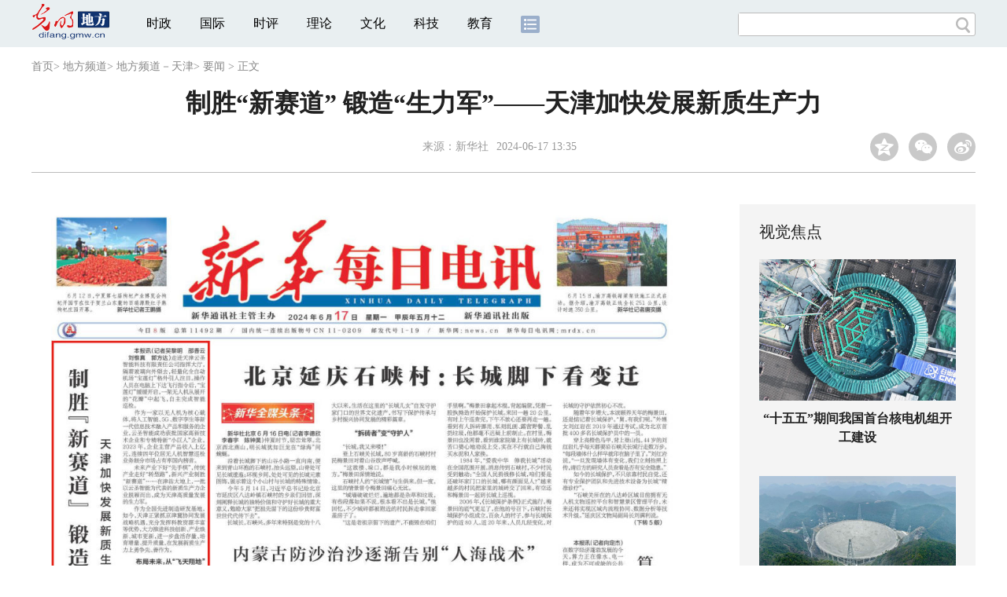

--- FILE ---
content_type: text/html
request_url: https://difang.gmw.cn/tj/2024-06/17/content_37383807.htm
body_size: 16532
content:
<!DOCTYPE html>
<html>
<head> 
<meta name="tplInfo" content='{"id":46073,"name":"2018文章页全媒体标准版","nodeid":0}'>
<script src="//img.gmw.cn/js/public_share.js" atremote></script>
<meta charset="UTF-8" />
<meta http-equiv="Content-Type" content="text/html;charset=utf-8">
<meta http-equiv="Cache-Control" content="max-age=0" />
<meta http-equiv="pragma" content="no-cache" />
<meta http-equiv="Expires" content="0" />
<meta name="renderer" content="webkit|ie-stand|ie-comp">
<meta name="viewport" content="width=device-width, initial-scale=1.0, minimum-scale=1.0, maximum-scale=3.0, user-scalable=no" >
<meta http-equiv="X-UA-Compatible" content="IE=11,chrome=1"/>
<meta name="description" content="走进天津云圣智能科技有限责任公司指挥大厅，隔着玻璃向外望去，轻量化全自动机场“宝莲灯”格外引人注目。">
<meta name="keywords" content="天津 产业 企业 生产力 卫星">
<meta name="filetype" content="0">
<meta name="publishedtype" content="1">
<meta name="pagetype" content="1">
<META name="catalogs" content="12889">
<META name="contentid" content="37383807">
<META name="publishdate" content="2024-06-17">
<META name="author" content="杨煜">
<META name="editor" content="杨煜">
<link href="//img.gmw.cn/css/con_style.css?_=20230210" type="text/css" rel="stylesheet" atremote />
<script src="//img.gmw.cn/js/jquery.js" atremote></script>
<script src="//img.gmw.cn/js/require/config.js?_=20201027" atremote></script>
<script src="//img.gmw.cn/js/require.js" atremote></script>
<script src="//img.gmw.cn/js/require/conMediaMain.js?_=20201027" atremote></script>
<title>
制胜“新赛道” 锻造“生力军”——天津加快发展新质生产力
_光明网</title>
</head>
<body class="g-mobile">
<!-- 分享默认图 开始 -->
<div style="position:absolute;top:-9999px;left:-9999px;width:0px;height:0px;overflow:hidden;display:none;"><img src="//img.gmw.cn/pic/gmwLogo_share.jpg" atremote></div>
<!-- 分享默认图 结束 -->
<!--微信分享提示 开始-->
<div class="g-wxTips">
	<div class="m-wxtop-tip">
		<div class="m-con">
			<p class="m-tipText">
				点击右上角<img atremote="" src="//img.gmw.cn/pic/mgmw/iconshare.png" class="u-qq">微信好友
			</p>
			<p class="m-tipText">
				<img atremote="" src="//img.gmw.cn/pic/mgmw/pengyouquan.png" class="u-qq">朋友圈
			</p>
			<p class="m-tipShare"><img atremote="" src="//img.gmw.cn/pic/mgmw/layershare.png" class="u-share"></p>
		</div>
	</div>
	<div class="m-wxdown-tip">
		<div class="m-con">
			<!--<p class="m-tipText">点击浏览器下方“<img atremote="" src="//img.gmw.cn/pic/mgmw/lineshare.png">”分享微信好友Safari浏览器请点击“<img atremote="" src="//img.gmw.cn/pic/mgmw/share.png">”按钮</p>-->
			<p class="m-tipText">请使用浏览器分享功能进行分享</p>
			<p class="m-tip"><img atremote="" src="//img.gmw.cn/pic/mgmw/arrow.png"></p>
		</div>
	</div>
</div>
<!--微信分享提示 结束-->
<!--顶部广告 start-->
<div class="u-top-ad" id="ad_con_top_full_01"></div>
<!--顶部广告 end-->
<!--头部 start-->
<div class="g-header">
    <div class="m-channel-head">
      <div class="g-layout">
            <div class="m-logo">
                <!--频道logo start-->
                <!-- 新版文章页头部频道logo ssi -->
<meta charset="UTF-8" />
<a href="//difang.gmw.cn/" target="_blank"><img id="headerlogo" src="//img.gmw.cn/pic/contentlogo/12684.gif" alt="地方频道"></a>
                <!--频道logo end-->
            </div>
            <!--导航-->
    		<!-- 新版文章页头部导航 ssi -->
<!--手机端导航s-->
<span class="m-mobile-nav-btn"><img atremote="" src="//img.gmw.cn/pic/mgmw/mline.png"></span>
<img class="m-to-pc" src="//img.gmw.cn/pic/conimages/m_pc_btn.png" atremote="">
<img class="m-to-mob" src="//img.gmw.cn/pic/conimages/m_mobile_btn.png" atremote="">
<div class="m-mobile-nav">
    <a href="javascript:void(0);" id="u-navClose"><img atremote src="//img.gmw.cn/pic/mgmw/mClose.png" /></a>
    <div class="m-navTitle">
        <span></span>
        <h1>全部导航</h1>
    </div>
    <ul>
        <li><a atremote href="//politics.gmw.cn/" target="_blank">时政</a></li>
        <li><a atremote href="//world.gmw.cn/" target="_blank">国际</a></li>
        <li><a atremote href="//guancha.gmw.cn/" target="_blank">时评</a></li>
        <li><a atremote href="//theory.gmw.cn/" target="_blank">理论</a></li>
        <li><a atremote href="//culture.gmw.cn/" target="_blank">文化</a></li>
        <li><a atremote href="//tech.gmw.cn/" target="_blank">科技</a></li>
        <li><a atremote href="//edu.gmw.cn/" target="_blank">教育</a></li>
        <li><a atremote href="//economy.gmw.cn/" target="_blank">经济</a></li>
        <li><a atremote href="//life.gmw.cn/" target="_blank">生活</a></li>
		<li><a atremote href="//legal.gmw.cn/" target="_blank">法治</a></li>
        <li><a atremote href="//topics.gmw.cn/" target="_blank">专题</a></li>
        <li><a atremote href="//en.gmw.cn/" target="_blank">ENGLISH</a></li>   
    </ul>
    <div class="f-search">
        <div class="m-input-group">
            <input id="searchTextMob" type="text" value="" name="q" >
            <button class="u-btn" type="submit" id="submitSMob"></button>
        </div>
    </div>
</div>
<!--手机端导航e-->
<!--电脑端导航s-->
<div class="m-channel-nav">
    <ul class="m-nav">
        <li> <a href="//politics.gmw.cn/" target="_blank">时政</a> </li>
        <li> <a href="//world.gmw.cn/" target="_blank">国际</a> </li>
        <li> <a href="//guancha.gmw.cn/" target="_blank">时评</a> </li>
        <li> <a href="//theory.gmw.cn/" target="_blank">理论</a> </li>
        <li> <a href="//culture.gmw.cn/" target="_blank">文化</a> </li>
        <li> <a href="//tech.gmw.cn/" target="_blank">科技</a> </li>
        <li> <a href="//edu.gmw.cn/" target="_blank">教育</a> </li>
        <!--<li> <a href="//economy.gmw.cn/" target="_blank">经济</a> </li>
        <li> <a href="//life.gmw.cn/" target="_blank">生活</a> </li>
        <li> <a href="//legal.gmw.cn/" target="_blank">法治</a> </li>-->
        <li class="more-nav-btn"> <a href="//www.gmw.cn/map.htm" target="_blank"><img src="//img.gmw.cn/pic/conimages/con_headIcon.png" /></a> </li>
    </ul>
</div>
<!--电脑端导航e-->
            <!--搜索-->
            <!-- 新版搜索 ssi -->
<meta charset="UTF-8" />
<div class="f-search">
    <div class="m-input-group">
        <input id="searchText" type="text" value="" name="q" >
        <button class="u-btn" type="submit" id="submitS"></button>
    </div>
</div>
            <div class="u-slogan"></div>
            <div class="u-reading" title="制胜“新赛道” 锻造“生力军”——天津加快发展新质生产力">正在阅读：制胜“新赛道” 锻造“生力军”——天津加快发展新质生产力</div>
</div>
    </div> 
</div>
<!--头部 end-->
<!--导航 stsrt-->
<div class="g-crumbs">
    <a href="https://www.gmw.cn/">首页</a><font>&gt; </font>
    <a href="../../../"><img src="//img.gmw.cn/pic/contentlogo/12684.gif" id="ArticleChannelID"></a><a href="../../../"  target="_blank"  class="">地方频道</a><Font class="">> </Font><a href="../../"  target="_blank"  class="">地方频道－天津</a><Font class="">> </Font><a href="../../node_12889.htm"  target="_blank"  class="">要闻</a>
    <font>&gt; </font><font>正文</font> 
</div>
<!--导航 end-->
<!--正文主体部分 start-->
<div class="g-main">
    <!--正文标题 start-->
    <div class="m-title-box">
        <h1 class="u-title">
            制胜“新赛道” 锻造“生力军”——天津加快发展新质生产力
        </h1>
        <div class="m-con-info">
            <!--稿件信息 strat-->
            <div class="m_tips">
                <span class="m-con-source">来源：<a href="https://h.xinhuaxmt.com/vh512/share/12060296?d=134d8e9&channel=weixin" target="_blank">新华社</a></span><span class="m-con-time">2024-06-17 13:35</span>
            </div>
            <!--稿件信息 end-->
            <div class="m-share">
                <div class="share" id="share"> <a class="share-qqzone"><i></i></a> <a class="share-wechat" href="javascript:;"><i></i>
                    <div class="bg-code"></div>
                    <div class="qrcode"></div>
                    <span class="close-btn">X</span></a> <a class="share-weibo"><i></i></a> </div>
            </div>
        </div>
    </div>
    <!--正文标题 end-->
    <!--左侧栏 start-->
  <div class="m-l-main">
        <!--文章正文 start-->
        <div id="articleBox" class="con-text">
            <div id="article_inbox">
                <div class="m-player_box" id="video">
                    <div id="a1"></div>
                </div>
                <div id="MultiAttachPh" style="display: none">
                    
                </div>
                <div id="PicUrlPh" style="display: none">
                    
                </div>
				<div id="SubtitlePh" style="display: none"></div>
                <div class="u-mainText">
                    <!--enpproperty <articleid>37383807</articleid><date>2024-06-17 13:35:46.0</date><author></author><title>制胜“新赛道” 锻造“生力军”——天津加快发展新质生产力</title><keyword>天津,产业,企业,生产力,卫星</keyword><subtitle></subtitle><introtitle></introtitle><siteid>2</siteid><nodeid>12889</nodeid><nodename>要闻</nodename><nodesearchname></nodesearchname>/enpproperty--><!--enpcontent--><!--enpcontent--><p align="center"><img id="71994157" src="https://imgdifang.gmw.cn/attachement/jpg/site2/20240617/f44d305ea1af27da10d307.jpg" title="制胜“新赛道” 锻造“生力军”——天津加快发展新质生产力" alt="制胜“新赛道” 锻造“生力军”——天津加快发展新质生产力"/></p>
<p>　　来源：6月17日《新华每日电讯》</p>
<p>　　作者：新华每日电讯记者吴黎明 邵香云 刘惟真 郭方达</p>
<p>　　走进天津云圣智能科技有限责任公司指挥大厅，隔着玻璃向外望去，轻量化全自动机场“宝莲灯”格外引人注目。操作人员在电脑上下达飞行指令后，“宝莲灯”缓缓开启，一架无人机从展开的“花瓣”中起飞，自主完成智能巡检。</p>
<p>　　作为一家以无人机为核心载体，将人工智能、5G、数字孪生等新一代信息技术融入产品和服务的企业，云圣智能成功获批国家高新技术企业和专精特新“小巨人”企业。2023年，企业主营产品收入上亿元，连续四年位居无人机智慧巡检业务细分市场占有率国内榜首。</p>
<p>　　未来产业下好“先手棋”，传统产业走好“转型路”，新兴产业制胜“新赛道”……在津沽大地上，一批以云圣智能为代表的新质生产力企业脱颖而出，成为天津高质量发展的生力军。</p>
<p>　　作为全国先进制造研发基地，如今，天津正紧抓京津冀协同发展战略机遇，充分发挥科教资源丰富等优势，大力推进科技创新、产业焕新、城市更新，进一步盘活存量、培育增量、提升质量，在发展新质生产力上勇争先、善作为。</p>
<p><strong>　　布局未来，从“飞天翔地”到“探秘长空”</strong></p>
<p>　　不久前，我国在酒泉卫星发射中心使用谷神星一号商业运载火箭，成功将5颗卫星发射升空。看到卫星顺利进入预定轨道、发射任务获得圆满成功，李峰辉在现场心潮澎湃。</p>
<p>　　出生于1988年的李峰辉是此次任务搭载发射的河北临西一号卫星、张江高科号卫星和云遥一号26星核心载荷的研制者之一，也是天津云遥宇航科技有限公司的创始人。2019年，还在天津大学读博士的他就开始着手创业，希望通过低轨卫星组网方式获取高时空分辨率的全球空间气象数据，打破我国在气象数据领域受制于人的处境。</p>
<p align="center"><img id="71994158" src="https://imgdifang.gmw.cn/attachement/jpg/site2/20240617/f44d305ea1af27da10d308.jpg" title="制胜“新赛道” 锻造“生力军”——天津加快发展新质生产力" alt="制胜“新赛道” 锻造“生力军”——天津加快发展新质生产力"/> </p>
<p>　　在云遥宇航的研发部，李峰辉和团队成员讨论一款卫星核心部件的集成电路板（6月4日摄）。新华社记者 赵子硕 摄</p>
<p>　　功夫不负有心人。截至目前，团队已发射19颗具有自主知识产权的卫星和2颗载荷搭载卫星，每天可生产数万条大气廓线数据。“奔向星辰大海的征途需要脚踏实地。”李峰辉说，今年全年，企业预计能够完成41颗卫星的发射工作，未来还将在天津建立气象中心和卫星标准化生产基地。“用中国人自己的卫星数据，为更多用户提供气象信息服务。”</p>
<p>　　科教势能是天津发展新质生产力的“底气”和动能。随着京津冀协同发展战略的深入推进，天津充分调动三地创新力量，加快扶持重点新兴产业链从“共建”到“共生”，从“落图”到“落地”。</p>
<p>　　伴随三地的科创“协奏曲”，天津云圣智能科技有限责任公司也在渤海之滨“越飞越高”。</p>
<p>　　为了使工业无人机技术与实际应用场景更好结合、辅助专业人员工作，2017年，来自北京大学视频与视觉技术国家工程研究中心的核心团队在北京中关村建立起云圣智能科技有限责任公司。一年后，天津云圣智能科技有限责任公司成立，团队将工业设计中心、技术研发中心、全球营销中心等核心部门落户在了天津经济技术开发区。</p>
<p>　　“天津是我们的福地，良好的科创环境让企业‘如虎添翼’。”公司联合创始人朱胜利笑道，“虎穴”固定式全自动机场、“虎鲸”工业级无人机等“虎系”产品全部诞生于此。来到天津后，无人机应用场景也得以进一步拓展。如今在中新天津生态城，企业打造的工业无人机已投入到景点流量跟踪、交通堵点监测、应急安防巡检等任务中。</p>
<p>　　创新成果不断落地离不开当地政府的努力和保障。近期，《天津市未来产业培育发展行动方案（2024—2027）》正式出台，以“优势产业未来化”和“未来技术产业化”为主线，从技术驱动和应用牵引双向发力，大力培育未来产业新生态。</p>
<p>　　“预计到2027年，天津未来产业布局态势将基本形成，产业整体规模持续扩大，不断在构建现代化产业体系中发挥支撑引领效能。”天津市工业和信息化局副局长陈良文说。</p>
<p><strong>　　以“智”赋“质”，从传统赛道到“转型新生”</strong></p>
<p>　　忙碌的生产线上，机械臂对货物进行自动存取，5G通信“急救车”忙前忙后；整个车间基本不需要人工操作，车间灯光甚至可以全部关闭……在天津联想创新产业园的“黑灯工厂”，每9秒一台笔记本电脑便可在黑暗中下线。</p>
<p>　　2023年11月全面落成的这一产业园是联想集团功能最齐全、智能制造程度最高的“灯塔工厂”。今年一季度，工厂新增产值达到16亿元。</p>
<p>　　发展新质生产力不等于忽视、放弃传统产业。在天津，通过数据等新生产要素的注入和原有生产要素的创新改造，一批传统企业也快速转型，迎来新机遇。</p>
<p>　　制定出台《天津市促进智能制造发展条例》、设立百亿元智能制造财政专项资金、国家级绿色制造单位达到203家……作为北方工业重镇，天津把发展智能制造、绿色制造作为传统产业焕发新生的重要路径。</p>
<p>　　构建绿色低碳循环经济体系，形成高质量的生产力，既是发展新质生产力的重要方向，也是天津的关键战略机遇。不少企业走上“绿色路”、突破“舒适区”，主动进行转型升级。</p>
<p align="center"><img id="71994159" src="https://imgdifang.gmw.cn/attachement/jpg/site2/20240617/f44d305ea1af27da10d309.jpg" title="制胜“新赛道” 锻造“生力军”——天津加快发展新质生产力" alt="制胜“新赛道” 锻造“生力军”——天津加快发展新质生产力"/></p>
<p>　　天津江天数据科技有限公司数据中心外景。新华社记者 李然 摄</p>
<p>　　天津江天数据科技有限公司（以下简称“江天数据”）的前身是一家历史悠久的民营企业——天津市天重江天重工有限公司，曾开创性地建立冶金和重机两个行业融合发展的模式。天津提出破解“钢铁围城”的任务目标后，企业主动响应，结合自建的变电站和较强的电路扩容能力，用数年的时间整体退出深耕数十年的领域，彻底转型为一家数字企业。</p>
<p>　　通过智能化设计以及预制工厂结构，将厂房建设周期缩短50天；全栋楼宇采用间接蒸发冷却技术，每年可节电5500万度、节水30万吨……如今，江天数据更注重智能化与绿色化技术在企业运营中的应用。</p>
<p>　　“几年前，这里还是一片钢厂；而如今，这里已变成绿色低碳的‘智慧中枢’。”江天数据总经理张健说。</p>
<p>　　“绿色化升级”也让位于天津市津南区的天津市环宇橡塑股份有限公司迎来了发展新机遇。“企业产能不断提升，但能耗却比同期下降了约10%。”天津市环宇橡塑股份有限公司动力设备科科长卞勃感慨，这都要归功于节能减排技术改造给生产线带来的改变。</p>
<p>　　该公司副总经理郑尚华说，企业成立了“碳减排工作小组”，应用突破性低碳技术，通过工艺升级、创新管理、资源综合利用，让新质生产力为企业增添“含绿量”、带来新动能。得益于生产线的绿色升级与产能提升，今年上半年企业订单量同比增长了50%左右，一季度销售额达到8100万元。</p>
<p>　　充分发挥算力优势，“天河天元”“海河谛听”等大模型产品加快落地应用；试点“5G+工业互联网”融合应用先导区，建设10个以上5G全连接工厂典型标杆；通过“1+N”模式加快制造业数字化转型，以人工智能赋能原材料、装备制造、电子信息等重点行业……天津市工业和信息化局党组书记、局长尹继辉说，聚焦发展新质生产力，天津正加快构建“1+3+4”现代化产业体系，为建设全国先进制造研发基地提供产业支撑。</p>
<p><strong>　　立足新兴，从“集智串链”到“创新为先”</strong></p>
<p>　　从前，很多汽车质检场景主要靠“人工目检”，效率低、成本高；而在人工智能技术辅助下，智能汽车检测系统已能实现100%AI在线检测、质量数据实时分析与优化等多种功能，成为质检员的“最佳助手”。</p>
<p>　　凭借在汽车质量检测、工艺数字化分析等方面积累的技术优势，成立十余年的菲特（天津）检测技术有限公司已是天津汽车产业链上知名的“诊断师”。在人工智能技术与算力支撑下，企业自主研发检测算法、开展模型训练，使客户能够在通过工业质检设备拍摄整车图像后，依托模型更精准、快捷地找出车辆的缺陷、原因与具体位置。</p>
<p>　　“在智能质检算法的不断优化与实时监控下，现在车辆已能实现‘在线随检’，只需在检测流水线上停留不到1秒，系统即可反馈质检结果。”菲特（天津）检测技术有限公司创始人曹彬介绍，这不仅能帮助客户提升产品的一次下线合格率，也避免了质检人员因疲劳或误判而导致的疏漏。</p>
<p>　　不同于通用大语言模型，研发工业领域垂类大模型需要大量生产工艺、质量检测等核心数据。曹彬说，依托数据优势与核心算法平台，企业研发的工业垂类大模型就像生产线上的专家“智囊团”与实时“诊疗师”，针对生产瓶颈与设备故障迅速“对症下药”、答疑解难，并提出优化生产调度和调整工艺参数的建议，推动产品提质升级、帮助企业降本增效。</p>
<p>　　集成电路、汽车及新能源汽车、生物医药、绿色石化等12条重点产业链是天津培育新质生产力、推动制造业高质量发展的关键抓手。如今，人工智能等新技术正与优势新兴产业紧密融合，打造智慧创新的“亮眼名片”。</p>
<p>　　借助天津丰沛的科研力量及完整的产业体系，合源生物科技（天津）有限公司也驶上了发展“快车道”。走进企业商业化生产基地，生产部门负责人彭育忠珍重地捧出了一只精巧的特制不锈钢盒。盒内放置着的白血病治疗领域CAR-T药物样剂虽小，却是企业创新之路上的一处重要“里程碑”。</p>
<p align="center"><img id="71994160" src="https://imgdifang.gmw.cn/attachement/jpg/site2/20240617/f44d305ea1af27da10d30a.jpg" title="制胜“新赛道” 锻造“生力军”——天津加快发展新质生产力" alt="制胜“新赛道” 锻造“生力军”——天津加快发展新质生产力"/> </p>
<p>　　工作人员在合源生物科技（天津）有限公司实验室内进行实验。新华社记者赵子硕摄</p>
<p>　　成立于2018年的合源生物科技（天津）有限公司，是一家专注于免疫细胞治疗创新药物研发的生物科技型企业。一直以来，国内CAR-T药物数量稀少，难以满足患者需求；国外产品价格又居高不下，令不少患者难以负担。因此，团队决心以临床价值为导向，推出成本更低、性能更好的国产药品。</p>
<p>　　落户天津后，企业研发生产不断提速。彭育忠说，合源生物与中国医学科学院血液病医院（中国医学科学院血液学研究所）等国家一流院所深度合作，共同进行技术协同创新和临床转化工作。去年，团队研发的CAR-T药物产品终于正式获批上市。</p>
<p>　　对于生物医药等行业的初创企业而言，前期研发投入高、回报周期长是一项普遍难题，但天津的全方位支持使企业备受鼓舞。相关部门常态化开展中小企业投融资路演活动，还结合天津市重点产业链特色及企业集中融资需求，挖掘与产业适配的融资产品与融资服务，畅通政银企沟通对接桥梁。</p>
<p>　　不仅如此，天津科创高地天开园新增注册人工智能、生物医药、新能源新材料等领域企业1700余家，园区拥有各类基金规模达到63亿元，多个企业已经实现产业化发展。</p>
<p>　　“为抢抓前沿技术密集突破的战略机遇，我们实施创新引领、强基助推、产业集聚、场景驱动、金融赋能、人才支撑等系列工程，探索新型举国体制‘天津路径’。”天津市工业和信息化局总经济师杨冬梅说，相关部门强化政策支持、加大财政支持、优化科技计划体系，不断推动新基建、新产业、新业态、新模式、新场景发展。</p>
<p>　　今年以来，天津围绕培育新兴产业、未来产业加速布局，推动传统企业转型升级，努力推动“潜力股”成长为“龙头股”，把创新“优势”转化为产业“胜势”。截至目前，天津市国家高新技术企业、国家科技型中小企业均突破1.1万家；今年一季度，天津信息传输软件和信息技术服务业、科学研究和技术服务业增加值分别增长10.2%、8.8%。</p>
<p>　　“未来，我们将进一步支持创新成果转化、协助拓展市场空间、强化要素资源保障、完善产业发展生态，吸引更多产业链上下游企业在津聚集发展，加力打造新质生产力发展新高地。”尹继辉说。</p><!--/enpcontent--><!--/enpcontent-->
					
                    <!--责编-->
                    <div class="m-zbTool liability">
                    	<span>[ </span>
                    	<span class="liability">责编：杨煜</span><span> ]</span> </div>
                    
                </div>
                <div class="u-moreText">阅读剩余全文（<span class="u-percent"></span>）</div>
            </div>
        </div>
		<!--取附件设置视频封面 start-->
        <div id="titleImgWrap" style="display:none;">
            
        </div>
        <!--取附件设置视频封面 end-->
        <!--文章正文 end-->
        <div class="u-conBottomLine"></div>
    <!--QRcode-->
    	<!-- 新版文章页正文下方二维码 ssi -->
<meta charset="UTF-8" />
<div class="u-QRcode"><img src="//img.gmw.cn/content_banner/content_840x120_qrcodes.jpg"></div>

        <!--相关阅读 start-->
		<meta charset="UTF-8" />
<!-- tplID: 相关阅读 ssi-->
<!--相关阅读 开始-->
<div class="m-relRead">
    <h2>相关阅读</h2>
    <ul class="relReadUl" id="relReadUl">
        <li class="rRPic">
            <div class="m-imgcon">
                <div class="m-img"> <a href="javascript:;" target="_blank"><img src="" border="0"></a> </div>
            </div>
            <p>
            <div class="u-titleload4"></div>
            <div class="u-titleload4"></div>
        </li>
        <li class="rRPic no-Mobile1000">
            <div class="m-imgcon">
                <div class="m-img"> <a href="javascript:;" target="_blank"><img src="" border="0"></a> </div>
            </div>
            <p>
            <div class="u-titleload4"></div>
            <div class="u-titleload4"></div>
        </li>
        <li class="rRArticle"> <a href="javascript:;" target="_blank">
            <div class="u-titleload3"></div>
            </a> <a href="javascript:;" target="_blank">
            <div class="u-titleload3"></div>
            </a> <a href="javascript:;" target="_blank">
            <div class="u-titleload3"></div>
            </a> <a href="javascript:;" target="_blank" class="lastRra">
            <div class="u-titleload3"></div>
            </a> </li>
    </ul>
</div>
<!--相关阅读 结束-->





        <!--相关阅读 end-->
        <!--表情 start-->
        <!-- ssi_2018_con_motions_xy -->
<meta charset="UTF-8" />
<div class="m-motion-wrap" id="motionsDiv">
<!-- 百度联盟 begin -->

<!-- 百度联盟 end -->
	<!--表情s-->
	<div class="m-motion">
		<div class="m-motion-hd">
			<h2>您此时的心情</h2>
			<div class="m-gm-vote"><a href="//vote.gmw.cn" target="_blank"><img src="//img.gmw.cn/pic/conimages/yuntoulogo.png" alt="光明云投"/></a></div>
			<div class="m-motion-rank">
				<span class="u-motion-title">新闻表情排行</span>
				<span class="m-motion-classify"><a href="//www.gmw.cn/motionsdaytop.htm" target="_blank">日</a>/<a href="//www.gmw.cn/motionsweektop.htm" target="_blank">周</a></span>
			</div>
		</div>
		<div class="m-motion-bd">
			<ul>
				<li class="m_1">
					<div class="m-motion-con">
						<a class="face"><img src="//img.gmw.cn/pic/conimages/ico_motion_1.png"></a>
						<div class="m-motion-status">
							<div class="u-motion">开心</div>
							<div class="m-motion-numbox">
								<div class="pillar">&nbsp;</div>
							</div>
							<div class="hits">0</div>
						</div>
					</div>
				</li>
				<li class="m_2">
					<div class="m-motion-con">
						<a class="face"><img src="//img.gmw.cn/pic/conimages/ico_motion_2.png"></a>
						<div class="m-motion-status">
							<div class="u-motion">难过</div>
							<div class="m-motion-numbox">
								<div class="pillar">&nbsp;</div>
							</div>
							<div class="hits">0</div>
						</div>
					</div>
				</li>
				<li class="m_3">
					<div class="m-motion-con">
						<a class="face"><img src="//img.gmw.cn/pic/conimages/ico_motion_3.png"></a>
						<div class="m-motion-status">
							<div class="u-motion">点赞</div>
							<div class="m-motion-numbox">
								<div class="pillar">&nbsp;</div>
							</div>
							<div class="hits">0</div>
						</div>
					</div>
				</li>
				<li class="m_4">
					<div class="m-motion-con">
						<a class="face"><img src="//img.gmw.cn/pic/conimages/ico_motion_4.png"></a>
						<div class="m-motion-status">
							<div class="u-motion">飘过</div>
							<div class="m-motion-numbox">
								<div class="pillar">&nbsp;</div>
							</div>
							<div class="hits">0</div>
						</div>
					</div>
				</li>
			</ul>
		</div>
	</div>
	<!--表情e-->
</div>
        <!--表情 end-->
    </div>
    <!--左侧栏 end-->
    <!--右侧栏 start-->
    <div class="m-r-main no-Mobile">
        <!--视觉焦点 start-->
        <meta charset="UTF-8" />
<!-- tplID:46078 生活频道全媒体文章页右侧视觉焦点ssi-->
<div class="m-eyecatcher is_ssi" id="m-eyecatcher">
	<h2>视觉焦点</h2>
	<ul>		<li>			<div class="m-imgcon">				<div class="m-img">					<a atremote href="https://politics.gmw.cn/2026-01/17/content_38542247.htm" target="_blank"><img atremote src="https://imgdifang.gmw.cn/attachement/jpg/site2/20260117/f44d305ea12e2ad52b0252.jpg" border="0"></a>				</div>			</div>			<p>“十五五”期间我国首台核电机组开工建设</p>		</li><li>			<div class="m-imgcon">				<div class="m-img">					<a atremote href="https://politics.gmw.cn/2026-01/17/content_38542249.htm" target="_blank"><img atremote src="https://imgdifang.gmw.cn/attachement/jpg/site2/20260117/f44d305ea12e2ad52d7a56.jpg" border="0"></a>				</div>			</div>			<p>“中国天眼”找到快速射电暴起源关键证据</p>		</li>	</ul>
</div>
<!--<div class="u-con-right-ad" id="ad_con_right_full_01" style="margin:20px auto;">
	<div class="_mfajg8hykh"></div>
	<script type="text/javascript">
		(window.slotbydup = window.slotbydup || []).push({
			id: "u6630768",
			container: "_mfajg8hykh",
			async: true
		});
	</script>
	<script type="text/javascript" src="//cpro.baidustatic.com/cpro/ui/cm.js" async="async" defer="defer" ></script>
</div>-->
        <!--视觉焦点 end-->
        <!--最热文章 start-->
        <meta charset="UTF-8" />
<!-- tplID:46162 总编室全媒体文章页右侧最热文章十条 ssi-->
<div class="m-hotArticle is_ssi" id="m-hotArticle">
	<h2>最热文章</h2>
	<ul>
	    <li>        <div>                      <a atremote href="http://www.gov.cn/node_5614/content_38542433.htm" target="_blank"><A title="" href="https://politics.gmw.cn/2026-01/17/content_38542408.htm" target=_blank>神二十乘组讲述太空应急处置细节</A> <A title="" href="https://news.gmw.cn/2026-01/17/content_38542127.htm" target=_blank>身后是强大的祖国</A></a>        </div>	<span class="topThree">1</span></li>		
	    <li>       <div>                      <a atremote href="https://politics.gmw.cn/2026-01/17/content_38542419.htm" target="_blank">近闻·建设现代化人民城市，总书记这篇文章划重点</a>        </div>	<span class="topThree">2</span></li>		
	  <li>        <div>                      <a atremote href="https://politics.gmw.cn/2026-01/17/content_38542422.htm" target="_blank">习近平：希望各位大使多走走多看看 全面认识中国</a>        </div>	<span class="topThree">3</span></li>		
	  <li>        <div>                      <a atremote href="http://www.gov.cn/node_5614/content_38542438.htm" target="_blank"><A title="" href="https://politics.gmw.cn/2026-01/17/content_38542404.htm" target=_blank>金融“活水”为高质量发展保驾护航</A> <A title="" href="https://politics.gmw.cn/2026-01/17/content_38542400.htm" target=_blank>鱼米之乡万象新</A></a>        </div>	<span>4</span></li>		
	  <li>        <div>                      <a atremote href="https://culture.gmw.cn/2026-01/17/content_38542369.htm" target="_blank">中国马年文创订单热 万只“潮玩马”电商畅销海外</a>        </div>	<span>5</span></li>		
	  <li>       <div>                      <a atremote href="http://www.gov.cn/node_5614/content_38542435.htm" target="_blank"><A title="" href="https://politics.gmw.cn/2026-01/17/content_38542412.htm" target=_blank>我国完善生育支持政策体系取得积极进展</A> <A title="" href="https://politics.gmw.cn/2026-01/17/content_38542361.htm" target=_blank>享老新图景</A></a>        </div>	<span>6</span></li>		
	  <li>        <div>                      <a atremote href="http://www.gov.cn/node_5614/content_38542303.htm" target="_blank"><A title="" href="https://politics.gmw.cn/2026-01/17/content_38542283.htm" target=_blank>2025年新疆口岸通关流量创历史新高</A> <A title="" href="https://politics.gmw.cn/2026-01/17/content_38542282.htm" target=_blank>织密粮食运输网</A></a>        </div>	<span>7</span></li>		
	  <li>       <div>                      <a atremote href="https://world.gmw.cn/2026-01/17/content_38542264.htm" target="_blank">卡尼：对中国电动汽车新政为加拿大人民带来更多利好</a>        </div>	<span>8</span></li>		
	  <li>        <div>                      <a atremote href="https://world.gmw.cn/2026-01/17/content_38542273.htm" target="_blank">国际观察丨“斩杀线”折射美国制度弊端下的脆弱民生</a>        </div>	<span>9</span></li>		
	  <li>        <div>                      <a atremote href="https://politics.gmw.cn/2026-01/16/content_38539855.htm" target="_blank">从“早节”到“晚节”，总书记叮嘱党员干部拒腐防变</a>        </div>	<span>10</span></li>		
	</ul>
</div>
<!--<div class="u-rightad_300x250" id="ad_con_right_02">
<div class="_tjyb3phfiv"></div>
<script type="text/javascript">
    (window.slotbydup = window.slotbydup || []).push({
        id: "u6630769",
        container: "_tjyb3phfiv",
        async: true
    });
</script>

<script type="text/javascript" src="//cpro.baidustatic.com/cpro/ui/cm.js" async="async" defer="defer" >
</script>
</div>-->
        <!--最热文章 end-->
        
  </div>
    <!--右侧栏 end-->
</div>
<!--正文主体部分 end-->
<!--独家策划 start-->
<meta charset="UTF-8" />

<!-- tplID:46079 生活频道全媒体文章页通屏独家策划 ssi-->
<div class="g-solePlan-box is_ssi no-Mobile414">
	<div class="g-solePlan" id="g-solePlan">
		<h2>独家策划</h2>
		<ul>
			<li>
			  <div class="li_con">	<div class="pic">		<a atremote href="https://topics.gmw.cn/node_167119.htm" target="_blank"><img atremote src="https://imgdifang.gmw.cn/attachement/jpg/site2/20251213/f44d305ea4b62aa75f3402.jpg" border="0"></a>	</div>	<div class="block1">		<p><a atremote href="https://topics.gmw.cn/node_167119.htm" target="_blank">国家公祭日：我是历史记忆传承人</a></p>	</div></div>
			  <div class="li_con">	<div class="block1">		<p><a atremote href="https://topics.gmw.cn/node_166573.htm" target="_blank">第八届中国国际进口博览会</a></p>	</div>	<div class="pic divright">		<a atremote href="https://topics.gmw.cn/node_166573.htm" target="_blank"><img atremote src="https://imgdifang.gmw.cn/attachement/jpg/site2/20251105/f44d305ea4b62a753b7004.jpg" border="0"></a> 					        </div></div>
			</li>
			<li>
			  <div class="li_con">	<div class="pic">		<a atremote href="https://topics.gmw.cn/node_167066.htm" target="_blank"><img atremote src="https://imgdifang.gmw.cn/attachement/jpg/site2/20251210/005056b837832aa3763d1c.jpg" border="0"></a>	</div>	<div class="block1">		<p><a atremote href="https://topics.gmw.cn/node_167066.htm" target="_blank">第十二届残运会</a></p>	</div></div>
			  <div class="li_con">	<div class="block1">		<p><a atremote href="https://topics.gmw.cn/2025-11/05/content_38393039.htm" target="_blank">2025年世界互联网大会乌镇峰会</a></p>	</div>	<div class="pic divright">		<a atremote href="https://topics.gmw.cn/2025-11/05/content_38393039.htm" target="_blank"><img atremote src="https://imgdifang.gmw.cn/attachement/jpg/site2/20251105/f44d305ea48e2a75380a39.jpg" border="0"></a> 					        </div></div>
			</li>
			<li>
			  <div class="li_con">	<div class="pic">		<a atremote href="https://topics.gmw.cn/node_166435.htm" target="_blank"><img atremote src="https://imgdifang.gmw.cn/attachement/jpg/site2/20251107/005056b837832a77f57102.jpg" border="0"></a>	</div>	<div class="block1">		<p><a atremote href="https://topics.gmw.cn/node_166435.htm" target="_blank">第十五届全国运动会</a></p>	</div></div>
			  <div class="li_con">	<div class="block1">		<p><a atremote href="https://topics.gmw.cn/node_166340.htm" target="_blank">学习贯彻党的二十届四中全会精神</a></p>	</div>	<div class="pic divright">		<a atremote href="https://topics.gmw.cn/node_166340.htm" target="_blank"><img atremote src="https://imgdifang.gmw.cn/attachement/jpg/site2/20251024/f44d305ea6dd2a65364204.jpg" border="0"></a> 					        </div></div>
			</li>
		</ul>
	</div>
</div>
<!--独家策划 end-->
<!--推荐阅读&广告 start-->
<div class="g-maincon">
    <div class="m-l-reads">
        <!--推荐阅读 start-->
        <meta charset="UTF-8" />
<!-- tplID:48268 经济部全媒体文章页左侧底部推荐阅读部分，用于接口获取文章 ssi-->
<div class="g-readscon">
	<div class="u-relateread">推荐阅读</div>
	<div class="m-lists" id="m-lists">
	    	<div class="m-redlist">	     <div class="m-imgcon">			<div class="m-img">				<a atremote href="https://tech.gmw.cn/2026-01/16/content_38539927.htm" target="_blank"></a>			</div>		</div>		<div class="m-textc">			<div class="u-tt3">                   <a atremote href="https://tech.gmw.cn/2026-01/16/content_38539927.htm" target="_blank">国内首台深海钻探与原位监测机器人问世</a>             </div>	        <div class="u-zy">从中国地质调查局获悉，由该局广州海洋地质调查局自主研发的国内首台海底地层空间立体钻探与原位监测机器人，日前在南海1264米水深海域成功完成试验作业，各项性能全面达标，标志着我国深海勘探与地层原位监测技术取得重要突破。</div>		    <div class="u-time">2026-01-16 03:45</div>	     </div>	</div><div class="m-redlist">	     <div class="m-imgcon">			<div class="m-img">				<a atremote href="https://tech.gmw.cn/2026-01/16/content_38539924.htm" target="_blank"></a>			</div>		</div>		<div class="m-textc">			<div class="u-tt3">                   <a atremote href="https://tech.gmw.cn/2026-01/16/content_38539924.htm" target="_blank">我科研团队攻克87年前量子难题</a>             </div>	        <div class="u-zy">15日，国际学术期刊《自然》发表中国科研团队重大成果——由中国科学院大学主导、广西大学等多单位联合攻关的团队，首次直接观测到中子碰撞中的米格达尔效应，为人类搜寻轻暗物质粒子打开关键突破口，标志着我国在基础物理与探测器技术领域跻身国际前沿。</div>		    <div class="u-time">2026-01-16 03:45</div>	     </div>	</div><div class="m-redlist">	     <div class="m-imgcon">			<div class="m-img">				<a atremote href="https://tech.gmw.cn/2026-01/16/content_38539903.htm" target="_blank"></a>			</div>		</div>		<div class="m-textc">			<div class="u-tt3">                   <a atremote href="https://tech.gmw.cn/2026-01/16/content_38539903.htm" target="_blank">我国成功发射阿尔及利亚遥感三号卫星A星</a>             </div>	        <div class="u-zy">15日12时01分，我国在酒泉卫星发射中心使用长征二号丙运载火箭成功将阿尔及利亚遥感三号卫星A星发射升空，卫星顺利进入预定轨道，发射任务取得圆满成功。</div>		    <div class="u-time">2026-01-16 03:45</div>	     </div>	</div><div class="m-redlist">	     <div class="m-imgcon">			<div class="m-img">				<a atremote href="https://tech.gmw.cn/2026-01/16/content_38539914.htm" target="_blank"></a>			</div>		</div>		<div class="m-textc">			<div class="u-tt3">                   <a atremote href="https://tech.gmw.cn/2026-01/16/content_38539914.htm" target="_blank">【光明论坛】为青年科技人才搭好成长阶梯</a>             </div>	        <div class="u-zy">进一步促进青年科技人才脱颖而出，需要凝聚多方合力、强化协同联动，从制度供给、环境营造、资源倾斜等方面精准施策、一体推进。</div>		    <div class="u-time">2026-01-16 03:45</div>	     </div>	</div>					</div>
	<div class="m-lists" id="m-lists">
	    	<div class="m-redlist">	     <div class="m-imgcon">			<div class="m-img">				<a atremote href="https://tech.gmw.cn/2026-01/16/content_38539911.htm" target="_blank"></a>			</div>		</div>		<div class="m-textc">			<div class="u-tt3">                   <a atremote href="https://tech.gmw.cn/2026-01/16/content_38539911.htm" target="_blank">【光明时评】数智赋能，让公共服务实现“服务找人”</a>             </div>	        <div class="u-zy">展望未来，随着相关实践的不断普及和深化，数智赋能的流动公共服务将更加可及、公平普惠、精准高效，并为推进国家治理体系和治理能力现代化注入更多动能。</div>		    <div class="u-time">2026-01-16 03:45</div>	     </div>	</div><div class="m-redlist">	     <div class="m-imgcon">			<div class="m-img">				<a atremote href="https://tech.gmw.cn/2026-01/16/content_38539843.htm" target="_blank"></a>			</div>		</div>		<div class="m-textc">			<div class="u-tt3">                   <a atremote href="https://tech.gmw.cn/2026-01/16/content_38539843.htm" target="_blank">我国科研人员在细胞与基因治疗领域取得新突破</a>             </div>	        <div class="u-zy">中国医学科学院血液病医院（中国医学科学院血液学研究所）主任医师施均、研究员熊海清为通讯作者，博士后李若难、主治医师潘虹、主治医师张乐乐和研究生马佳秀为共同第一作者。</div>		    <div class="u-time">2026-01-16 09:04</div>	     </div>	</div><div class="m-redlist">	     <div class="m-imgcon">			<div class="m-img">				<a atremote href="https://tech.gmw.cn/2026-01/15/content_38537178.htm" target="_blank"></a>			</div>		</div>		<div class="m-textc">			<div class="u-tt3">                   <a atremote href="https://tech.gmw.cn/2026-01/15/content_38537178.htm" target="_blank">我科学家研发出多物理域全新计算系统</a>             </div>	        <div class="u-zy">他们提出一种全新多物理域融合计算系统，可利用后摩尔新器件支持傅里叶变换，使算力提升近4倍，为具身智能、通信系统等领域开辟新的可能。</div>		    <div class="u-time">2026-01-15 04:05</div>	     </div>	</div><div class="m-redlist">	     <div class="m-imgcon">			<div class="m-img">				<a atremote href="https://tech.gmw.cn/2026-01/15/content_38537197.htm" target="_blank"></a>			</div>		</div>		<div class="m-textc">			<div class="u-tt3">                   <a atremote href="https://tech.gmw.cn/2026-01/15/content_38537197.htm" target="_blank">“难缠”的空间碎片，如何应对？</a>             </div>	        <div class="u-zy">2025年11月，中国载人航天工程启动第一次应急发射任务，并取得圆满成功。此次任务，源于神舟二十号飞船疑似遭到空间微小碎片的撞击，返回任务被迫按下紧急“暂停键”。</div>		    <div class="u-time">2026-01-15 04:55</div>	     </div>	</div>					</div>

<div class="m-lists" id="m-lists">
    	<div class="m-redlist">	     <div class="m-imgcon">			<div class="m-img">				<a atremote href="https://tech.gmw.cn/2026-01/15/content_38537194.htm" target="_blank"></a>			</div>		</div>		<div class="m-textc">			<div class="u-tt3">                   <a atremote href="https://tech.gmw.cn/2026-01/15/content_38537194.htm" target="_blank">当人工智能走向实体空间</a>             </div>	        <div class="u-zy">现代人工智能是先进计算的产物，也是赋能千行百业的技术。从早期符号主义在有限算力下的踯躅前行，到神经网络思想历经沉浮，直至大数据与图形处理器（GPU）的邂逅，</div>		    <div class="u-time">2026-01-15 04:55</div>	     </div>	</div><div class="m-redlist">	     <div class="m-imgcon">			<div class="m-img">				<a atremote href="https://tech.gmw.cn/2026-01/15/content_38537060.htm" target="_blank"></a>			</div>		</div>		<div class="m-textc">			<div class="u-tt3">                   <a atremote href="https://tech.gmw.cn/2026-01/15/content_38537060.htm" target="_blank">我国科研团队首次直接观测到米格达尔效应 为轻暗物质探测迈出坚实的一步</a>             </div>	        <div class="u-zy">项目骨干成员、中国科学院大学教授郑阳恒表示，团队还将与暗物质探测实验团队合作，将此次实验结果融入下一代探测器的研发中。</div>		    <div class="u-time">2026-01-15 09:03</div>	     </div>	</div><div class="m-redlist">	     <div class="m-imgcon">			<div class="m-img">				<a atremote href="https://tech.gmw.cn/2026-01/15/content_38537094.htm" target="_blank"></a>			</div>		</div>		<div class="m-textc">			<div class="u-tt3">                   <a atremote href="https://tech.gmw.cn/2026-01/15/content_38537094.htm" target="_blank">人形机器人开始“打零工”</a>             </div>	        <div class="u-zy">对于娱乐及部分消费产业而言，当前的人形机器人还不适合作为长期自有资产，更适合通过“租赁+技术服务”的方式使用。</div>		    <div class="u-time">2026-01-15 09:02</div>	     </div>	</div><div class="m-redlist">	     <div class="m-imgcon">			<div class="m-img">				<a atremote href="https://tech.gmw.cn/2026-01/15/content_38536636.htm" target="_blank"></a>			</div>		</div>		<div class="m-textc">			<div class="u-tt3">                   <a atremote href="https://tech.gmw.cn/2026-01/15/content_38536636.htm" target="_blank">计算机模拟揭示地球生命诞生新线索——氰化氢参与合成关键原始物质</a>             </div>	        <div class="u-zy">最终，他们模拟出一种外形稳定的氰化氢晶体，其外形为顶端多面、底部圆润的圆柱体，长度约450纳米，整体形状类似切割后的宝石。</div>		    <div class="u-time">2026-01-15 09:00</div>	     </div>	</div>					</div>
<div class="m-lists" id="m-lists">
    	<div class="m-redlist">	     <div class="m-imgcon">			<div class="m-img">				<a atremote href="https://tech.gmw.cn/2026-01/15/content_38537206.htm" target="_blank"></a>			</div>		</div>		<div class="m-textc">			<div class="u-tt3">                   <a atremote href="https://tech.gmw.cn/2026-01/15/content_38537206.htm" target="_blank">全国首个海底综合地震电磁监测台站建成</a>             </div>	        <div class="u-zy">从中国地震局获悉，近日，在离岸80千米的三峡江苏大丰海上风电场，全国首个海底综合地震电磁监测台站建成，这标志着我国地球物理场监测台网向海域拓展取得新进展。</div>		    <div class="u-time">2026-01-15 04:05</div>	     </div>	</div><div class="m-redlist">	     <div class="m-imgcon">			<div class="m-img">				<a atremote href="https://tech.gmw.cn/2026-01/14/content_38535178.htm" target="_blank"></a>			</div>		</div>		<div class="m-textc">			<div class="u-tt3">                   <a atremote href="https://tech.gmw.cn/2026-01/14/content_38535178.htm" target="_blank">科学家揭示：土壤冻融循环如何影响春季物候</a>             </div>	        <div class="u-zy">你有没有感觉，这些年的春天来得越来越不规律了？相比过去，有的地方春来早，有的地方春迟到。这不是你的错觉，全球变暖正导演着一场波及整个北半球的“春日变奏曲”。</div>		    <div class="u-time">2026-01-14 02:55</div>	     </div>	</div><div class="m-redlist">	     <div class="m-imgcon">			<div class="m-img">				<a atremote href="https://tech.gmw.cn/2026-01/14/content_38535083.htm" target="_blank"></a>			</div>		</div>		<div class="m-textc">			<div class="u-tt3">                   <a atremote href="https://tech.gmw.cn/2026-01/14/content_38535083.htm" target="_blank">从各地规划看“十五五”科技风口</a>             </div>	        <div class="u-zy">布局未来产业，要统筹经济性与战略性，综合考虑绝对优势和比较优势，深耕细分赛道，探索各具特色的发展路径和模式。</div>		    <div class="u-time">2026-01-14 09:03</div>	     </div>	</div><div class="m-redlist">	     <div class="m-imgcon">			<div class="m-img">				<a atremote href="https://tech.gmw.cn/2026-01/14/content_38536732.htm" target="_blank"></a>			</div>		</div>		<div class="m-textc">			<div class="u-tt3">                   <a atremote href="https://tech.gmw.cn/2026-01/14/content_38536732.htm" target="_blank">植物工厂育种加速器成果达到国际领先水平</a>             </div>	        <div class="u-zy">实现了育种加代方法的颠覆性创新，整体上达到国际领先水平。</div>		    <div class="u-time">2026-01-14 19:12</div>	     </div>	</div>					</div>
<div class="m-lists" id="m-lists">
    	<div class="m-redlist">	     <div class="m-imgcon">			<div class="m-img">				<a atremote href="https://tech.gmw.cn/2026-01/14/content_38536731.htm" target="_blank"></a>			</div>		</div>		<div class="m-textc">			<div class="u-tt3">                   <a atremote href="https://tech.gmw.cn/2026-01/14/content_38536731.htm" target="_blank">纳米快递员显神通：既能减药害，又能点亮植物生长</a>             </div>	        <div class="u-zy">相关研究成果发表于《植物生物技术》，为光信号驱动的绿色农业技术创新提供了全新思路。</div>		    <div class="u-time">2026-01-14 19:12</div>	     </div>	</div><div class="m-redlist">	     <div class="m-imgcon">			<div class="m-img">				<a atremote href="https://kepu.gmw.cn/eco/2026-01/14/content_38535104.htm" target="_blank"></a>			</div>		</div>		<div class="m-textc">			<div class="u-tt3">                   <a atremote href="https://kepu.gmw.cn/eco/2026-01/14/content_38535104.htm" target="_blank">守护大美生态的“天眼”将更清晰更智慧</a>             </div>	        <div class="u-zy">“十四五”以来，生态环境部卫星遥感监测能力显著提升，目前已在轨运行7颗生态环境卫星，初步构建起多星联动的生态环境卫星遥感监测体系。</div>		    <div class="u-time">2026-01-14 09:03</div>	     </div>	</div><div class="m-redlist">	     <div class="m-imgcon">			<div class="m-img">				<a atremote href="https://tech.gmw.cn/2026-01/14/content_38535111.htm" target="_blank"></a>			</div>		</div>		<div class="m-textc">			<div class="u-tt3">                   <a atremote href="https://tech.gmw.cn/2026-01/14/content_38535111.htm" target="_blank">大模型让高炉更“聪明”</a>             </div>	        <div class="u-zy">作为钢铁生产核心工序，高炉占生产总成本的70%左右，其长期稳定运行直接关系企业盈利状况。经过攻关，宝钢股份高炉AI大模型对炉温等关键指标的预测准确率达90%，实现对内部状态的高精度、高时效性感知。</div>		    <div class="u-time">2026-01-14 09:02</div>	     </div>	</div><div class="m-redlist">	     <div class="m-imgcon">			<div class="m-img">				<a atremote href="https://tech.gmw.cn/2026-01/14/content_38535144.htm" target="_blank"></a>			</div>		</div>		<div class="m-textc">			<div class="u-tt3">                   <a atremote href="https://tech.gmw.cn/2026-01/14/content_38535144.htm" target="_blank">我国成功发射卫星互联网低轨18组卫星</a>             </div>	        <div class="u-zy">1月13日23时25分，我国在海南商业航天发射场使用长征八号甲运载火箭，成功将卫星互联网低轨18组卫星发射升空，卫星顺利进入预定轨道，发射任务获得圆满成功。</div>		    <div class="u-time">2026-01-14 09:01</div>	     </div>	</div>					</div>

<a href="javascript:void(0);" class="u-loadmore">加载更多</a>
	
</div>
<!--推荐阅读 &广告 end-->

        <!--推荐阅读 end-->
    </div>
    <div class="m-r-main">
        <div class="m-btm-ad-box">
        	<div class="u--bottomad" id="ad_con_right_03"></div>
        </div>
    </div>
</div>
<!--推荐阅读&广告 end-->
<!--尾部 start-->
<!-- 新版文章页通用尾部 ssi -->
<meta charset="UTF-8" />
<div class="g-footer">
	<div class="m-footer-box">
		<div class="m-foot-logo">
			<span>光明网版权所有</span>
		</div>
		<ul class="m-foot-nav">
			<li>
				<a href="//about.gmw.cn/node_21441.htm" target="_blank">光明日报社概况</a>
			</li>
			<li>
				<a href="//about.gmw.cn/aboutus.htm" target="_blank">关于光明网</a>
			</li>
			<li>
				<a href="//about.gmw.cn/node_8926.htm" target="_blank">报网动态</a>
			</li>
			<li>
				<a href="//about.gmw.cn/node_46280.htm" target="_blank">联系我们</a>
			</li>
			<li>
				<a href="//about.gmw.cn/node_46279.htm" target="_blank">法律声明</a>
			</li>

			<li>
				<a href="//mail.gmw.cn/" target="_blank">光明网邮箱</a>
			</li>
			<li class="nav-last">
				<a href="//www.gmw.cn/map.htm" target="_blank">网站地图</a>
			</li>
		</ul>
	</div>
</div>
<!-- GMW Statistics -------------------BEGIN-------- -->
<script>document.write(unescape("%3Cscript type='text/javascript' src='//channel-analysis-js.gmw.cn/md.js?" + Math.random() + "'%3E%3C/script%3E"));</script>
<!-- GMW Statistics -------------------END -------- -->
<!-- Google tag (gtag.js) 谷歌 统计2023 -->
<script async src="https://www.googletagmanager.com/gtag/js?id=G-1NBSV0RRQR"></script>
<script>
  window.dataLayer = window.dataLayer || [];
  function gtag(){dataLayer.push(arguments);}
  gtag('js', new Date());

  gtag('config', 'G-1NBSV0RRQR');
</script>


<div id="ad_all_0x0" style="position:relative;font-size:0;"></div>
<div style="display: none;">
	<div class="facebook">
		<a href="https://www.facebook.com/guangmingonline" target="_top"></a>
		<a href="https://www.facebook.com/guangmingonline" target="_top"><h3></h3></a>
	</div>
	<div class="twitter">
		<a href="https://twitter.com/Guangming_Daily" target="_top"></a>
		<a href="https://twitter.com/Guangming_Daily" target="_top"><h3></h3></a>
	</div>
</div>
<!--尾部 end-->
<!--返回顶部-->
<a href="javascript:;" class="u-back-top"></a>
</body>
</html>
